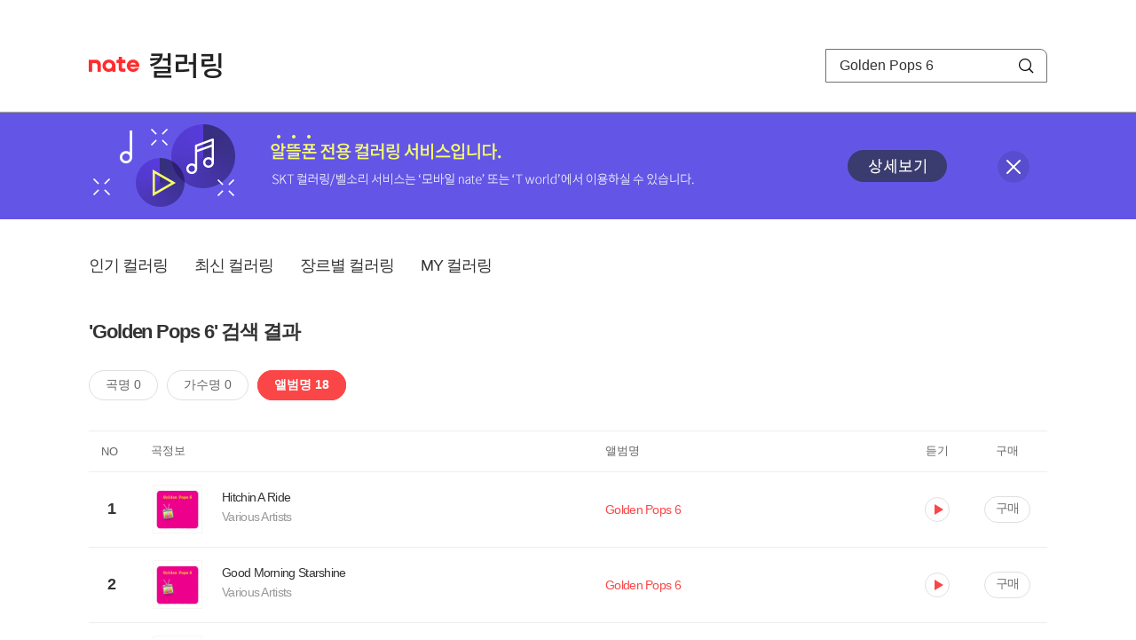

--- FILE ---
content_type: text/html; charset=utf-8
request_url: https://mobile.nate.com/decorate/mvno/search?searchType=album&keyword=Golden%20Pops%206
body_size: 5839
content:
<!DOCTYPE html PUBLIC "-//W3C//DTD XHTML 1.0 Transitional//EN" "http://www.w3.org/TR/xhtml1/DTD/xhtml1-transitional.dtd">
<html xmlns="http://www.w3.org/1999/xhtml" xml:lang="ko" lang="ko">
<head>
<meta http-equiv="X-UA-Compatible" content="IE=Edge" />
<meta http-equiv="Content-Type" content="application/xhtml+xml; charset=utf-8" />
<meta http-equiv="Cache-Control" content="no-cache" />
<meta http-equiv="Cache-Control" content="post-check=0, pre-check=0, no-store, no-cache, must-revalidate" />
<meta http-equiv="Pragma" content="no-cache" />
<meta http-equiv="Expires" content="-1" />
<meta http-equiv="Content-Security-Policy" content="default-src 'self';
   img-src 'self' https://mobileimg.nate.com https://main.nateimg.co.kr https://main2.nateimg.co.kr https://stat.nate.com https://statclick.nate.com https://www.nate.com;
   style-src 'self' 'unsafe-inline' https://common.nate.com;
   script-src 'self' 'unsafe-inline' 'unsafe-eval' https://common.nate.com https://mi.nate.com http://mobile.nate.com;
   media-src 'self' https://down.tums.co.kr;
   font-src 'self';
   base-uri 'self';
   form-action 'self';"







 />
<link href="//main.nateimg.co.kr/img/v7/favicon_32.ico" type="image/x-icon" rel="shortcut icon" />
<link type="text/css" rel="stylesheet" href="../../css/phone_decorate.css?v=20200812" />
<title>컬러링</title>
<script type="text/javascript" src="https://common.nate.com/textGNB/CommonTextGNBV1?xt=U" charset="utf-8"></script>
<!--script type="text/javascript" src="https://mobile.nate.com/js/jquery-2.2.4.min.js"></script--> 
<script type="text/javascript" src="https://mobile.nate.com/js/jquery-3.7.1.js"></script>
<script src="https://mobile.nate.com/js/common/stat.js" charset="utf-8"></script>
</head>
<body onload="javascript:setDomain();">
	<!-- Header -->
	<div id="header" role="banner">
	  <!-- svc -->
	  <div class="svcwrap">
		<div class="gnbWrap">
		  <h1><a href="http://www.nate.com" class="natebi">NATE</a><a href="https://mobile.nate.com/decorate/mvno/top" class="svcname">컬러링</a></h1>
		  
		  <script type="text/javascript">
			  var NateGNB = new classNateGNB();
		  </script>
		  <noscript>
		  <div id="noscript_gnb">
			  <div>
				  <a href="//www.nate.com/" title="네이트 메인으로">네이트 메인으로</a> <span>|</span>
				  <a href="//www.nate.com/sitemap/" title="사이트맵">사이트맵</a>
			  </div>
		  </div>
		  </noscript>

		  <!-- search -->
		  <div id="searchWrap" data-set="search">
			 <form id="search-field" class="srchform" name="form1" action="" method="post">
				<input type="hidden" id="searchType" name="searchType" value="album" />
				<fieldset>
				  <legend>검색영역</legend>                 
				   <input type="text" id="keyword" name="keyword" onkeypress="checkEnter();" value="Golden Pops 6" class="searchBox" title="검색어 입력" />
				   <button type="submit" onclick="search('song');" class="searchBtn"><span class="hide">검색</span></button>
				</fieldset>
			 </form>
		  </div>
		</div>
	  </div>
	  
	  <!-- navigation -->
	  <div class="navWrap"> </div>

	</div>
	<!-- HEADER : E -->
	
	<!-- [추가] 상단 배너 -->
	<div class="bannerWrap" style="background:#6356e6;">
		<div class="banner_cont">
			<a href="https://mobile.nate.com/notice/noticeView?artid=2288"><img src="//mobile.nate.com/img/banner_top_1080x120.png" width="1080" height="120" border="0" alt="" /></a>
			<button type="button" value="배너 영역 닫기" class="btn_close" title="배너 영역 닫기" onclick="$('.bannerWrap').hide();">닫기</button>
		</div>
	</div>

	<!-- BODY -->
	
	<div id="container" class="f-clear decorate">	<!--script type="text/javascript">//<![CDATA[
		function openFaq() {
			goTo('http://erms.nate.com/faq/exSelfFAQList.jsp?parentNodeId=NODE0000000930&nodeDepth=0', 'new');
			return;
		}

		function getBanner(url, e) {
			$.get(url, function() {
			});
		}
	//]]>
	</script-->

	<!-- [삭제] LNB -->
	
	
	<!-- 컨텐츠 영역 시작 -->
	<div id="content">	<script defer="defer" type="text/javascript" src="/js/decorate/popup.js"></script>
	
	<div class="lnbWrap">
		<!-- [추가] 네비게이션 -->
		<div class="lnb">
		<ul>
			<li><a href="/decorate/mvno/top">인기 컬러링</a></li>
			<li><a href="/decorate/mvno/new">최신 컬러링</a></li>
			<li><a href="/decorate/mvno/genre">장르별 컬러링</a></li>
			<li><a href="javascript: goMyColBox();">MY 컬러링</a></li>
		</ul>
		</div>

		<!-- [추가] 내정보 -->
			</div>

	<h4 class="search">'Golden Pops 6' 검색 결과</h4>
	<div class="subLnb">
		<ul>
			<li class="on" id="song"><a href="javascript:search('song');">곡명 0</a></li>
			<li id="singer"><a href="javascript:search('singer');">가수명 0</a></li>
			<li id="album"><a href="javascript:search('album');">앨범명 18</a></li>
		</ul>
	</div>

	
	<div class="search_wrap">
				<h5 class="hide">컬러링검색결과</h5>
		<!-- 리스트 -->
		<table class="coloringList" cellspacing="0" cellpadding="0" summary="컬러링검색결과 리스트로 제목,가수/앨범,이용하기를 보여주고 있음">
			<caption>컬러링검색결과 리스트</caption>
			<colgroup>
				<col width="70px" />
				<col width="*px" />
				<col width="340px" />
				<col width="68px" />
				<col width="90px" />
			</colgroup>
			<thead>
				<tr>
					<th scope="col" class="rank">NO</th>
					<th scope="col" class="info">곡정보</th>
					<th scope="col" class="album">앨범명</th>
					<th scope="col">듣기</th>
					<th scope="col" class="backNon">구매</th>
				</tr>
			</thead>
			<tbody>
				<tr class="first">
					<td><span class="rank">1</span></td>
					<td class="subject">
					<a href="/decorate/mvno/search?searchType=song&amp;keyword=Hitchin A Ride" title="곡명 검색 결과 이동">
						<span class="cover">
                                                                                                                <img src="//mobileimg.nate.com/tums/album/198087_w.jpg" width="60" height="60" border="0" alt="" />
                                                                                                        </span>
                                                <span class="title">
						Hitchin A Ride						</span>

					</a>
						<a href="/decorate/mvno/search?searchType=singer&amp;keyword=Various Artists" title="가수 검색 결과 이동">
						<span class="singer">
						Various Artists						</span></a>
					</td>
					<td class="album"><a href="/decorate/mvno/search?searchType=album&amp;keyword=Golden Pops 6" title="앨범 검색 결과 이동">
						                                                <span class="search_txt">Golden Pops 6</span>
                                                						</a>
					</td>
					<td class="hear"><a href="#;" id="326226" title="미리듣기 새창 열림">듣기</a></td>
					<td class="buy"><a href="#;" id="326226" title="구매 새창 열림">구매</a></td>
					<input type="hidden" value="326226" />
					
				</tr><tr >
					<td><span class="rank">2</span></td>
					<td class="subject">
					<a href="/decorate/mvno/search?searchType=song&amp;keyword=Good Morning Starshine" title="곡명 검색 결과 이동">
						<span class="cover">
                                                                                                                <img src="//mobileimg.nate.com/tums/album/198087_w.jpg" width="60" height="60" border="0" alt="" />
                                                                                                        </span>
                                                <span class="title">
						Good Morning Starshine						</span>

					</a>
						<a href="/decorate/mvno/search?searchType=singer&amp;keyword=Various Artists" title="가수 검색 결과 이동">
						<span class="singer">
						Various Artists						</span></a>
					</td>
					<td class="album"><a href="/decorate/mvno/search?searchType=album&amp;keyword=Golden Pops 6" title="앨범 검색 결과 이동">
						                                                <span class="search_txt">Golden Pops 6</span>
                                                						</a>
					</td>
					<td class="hear"><a href="#;" id="326217" title="미리듣기 새창 열림">듣기</a></td>
					<td class="buy"><a href="#;" id="326217" title="구매 새창 열림">구매</a></td>
					<input type="hidden" value="326217" />
					
				</tr><tr >
					<td><span class="rank">3</span></td>
					<td class="subject">
					<a href="/decorate/mvno/search?searchType=song&amp;keyword=Rain Song" title="곡명 검색 결과 이동">
						<span class="cover">
                                                                                                                <img src="//mobileimg.nate.com/tums/album/198087_w.jpg" width="60" height="60" border="0" alt="" />
                                                                                                        </span>
                                                <span class="title">
						Rain Song						</span>

					</a>
						<a href="/decorate/mvno/search?searchType=singer&amp;keyword=Various Artists" title="가수 검색 결과 이동">
						<span class="singer">
						Various Artists						</span></a>
					</td>
					<td class="album"><a href="/decorate/mvno/search?searchType=album&amp;keyword=Golden Pops 6" title="앨범 검색 결과 이동">
						                                                <span class="search_txt">Golden Pops 6</span>
                                                						</a>
					</td>
					<td class="hear"><a href="#;" id="326194" title="미리듣기 새창 열림">듣기</a></td>
					<td class="buy"><a href="#;" id="326194" title="구매 새창 열림">구매</a></td>
					<input type="hidden" value="326194" />
					
				</tr><tr >
					<td><span class="rank">4</span></td>
					<td class="subject">
					<a href="/decorate/mvno/search?searchType=song&amp;keyword=Sleep Walk" title="곡명 검색 결과 이동">
						<span class="cover">
                                                                                                                <img src="//mobileimg.nate.com/tums/album/198087_w.jpg" width="60" height="60" border="0" alt="" />
                                                                                                        </span>
                                                <span class="title">
						Sleep Walk						</span>

					</a>
						<a href="/decorate/mvno/search?searchType=singer&amp;keyword=Various Artists" title="가수 검색 결과 이동">
						<span class="singer">
						Various Artists						</span></a>
					</td>
					<td class="album"><a href="/decorate/mvno/search?searchType=album&amp;keyword=Golden Pops 6" title="앨범 검색 결과 이동">
						                                                <span class="search_txt">Golden Pops 6</span>
                                                						</a>
					</td>
					<td class="hear"><a href="#;" id="326222" title="미리듣기 새창 열림">듣기</a></td>
					<td class="buy"><a href="#;" id="326222" title="구매 새창 열림">구매</a></td>
					<input type="hidden" value="326222" />
					
				</tr><tr >
					<td><span class="rank">5</span></td>
					<td class="subject">
					<a href="/decorate/mvno/search?searchType=song&amp;keyword=Snowbird" title="곡명 검색 결과 이동">
						<span class="cover">
                                                                                                                <img src="//mobileimg.nate.com/tums/album/198087_w.jpg" width="60" height="60" border="0" alt="" />
                                                                                                        </span>
                                                <span class="title">
						Snowbird						</span>

					</a>
						<a href="/decorate/mvno/search?searchType=singer&amp;keyword=Various Artists" title="가수 검색 결과 이동">
						<span class="singer">
						Various Artists						</span></a>
					</td>
					<td class="album"><a href="/decorate/mvno/search?searchType=album&amp;keyword=Golden Pops 6" title="앨범 검색 결과 이동">
						                                                <span class="search_txt">Golden Pops 6</span>
                                                						</a>
					</td>
					<td class="hear"><a href="#;" id="326207" title="미리듣기 새창 열림">듣기</a></td>
					<td class="buy"><a href="#;" id="326207" title="구매 새창 열림">구매</a></td>
					<input type="hidden" value="326207" />
					
				</tr><tr >
					<td><span class="rank">6</span></td>
					<td class="subject">
					<a href="/decorate/mvno/search?searchType=song&amp;keyword=Funny Face" title="곡명 검색 결과 이동">
						<span class="cover">
                                                                                                                <img src="//mobileimg.nate.com/tums/album/198087_w.jpg" width="60" height="60" border="0" alt="" />
                                                                                                        </span>
                                                <span class="title">
						Funny Face						</span>

					</a>
						<a href="/decorate/mvno/search?searchType=singer&amp;keyword=Various Artists" title="가수 검색 결과 이동">
						<span class="singer">
						Various Artists						</span></a>
					</td>
					<td class="album"><a href="/decorate/mvno/search?searchType=album&amp;keyword=Golden Pops 6" title="앨범 검색 결과 이동">
						                                                <span class="search_txt">Golden Pops 6</span>
                                                						</a>
					</td>
					<td class="hear"><a href="#;" id="30659" title="미리듣기 새창 열림">듣기</a></td>
					<td class="buy"><a href="#;" id="30659" title="구매 새창 열림">구매</a></td>
					<input type="hidden" value="30659" />
					
				</tr><tr >
					<td><span class="rank">7</span></td>
					<td class="subject">
					<a href="/decorate/mvno/search?searchType=song&amp;keyword=Indian Reservation" title="곡명 검색 결과 이동">
						<span class="cover">
                                                                                                                <img src="//mobileimg.nate.com/tums/album/198087_w.jpg" width="60" height="60" border="0" alt="" />
                                                                                                        </span>
                                                <span class="title">
						Indian Reservation						</span>

					</a>
						<a href="/decorate/mvno/search?searchType=singer&amp;keyword=Various Artists" title="가수 검색 결과 이동">
						<span class="singer">
						Various Artists						</span></a>
					</td>
					<td class="album"><a href="/decorate/mvno/search?searchType=album&amp;keyword=Golden Pops 6" title="앨범 검색 결과 이동">
						                                                <span class="search_txt">Golden Pops 6</span>
                                                						</a>
					</td>
					<td class="hear"><a href="#;" id="326219" title="미리듣기 새창 열림">듣기</a></td>
					<td class="buy"><a href="#;" id="326219" title="구매 새창 열림">구매</a></td>
					<input type="hidden" value="326219" />
					
				</tr><tr >
					<td><span class="rank">8</span></td>
					<td class="subject">
					<a href="/decorate/mvno/search?searchType=song&amp;keyword=ILl Be By" title="곡명 검색 결과 이동">
						<span class="cover">
                                                                                                                <img src="//mobileimg.nate.com/tums/album/198087_w.jpg" width="60" height="60" border="0" alt="" />
                                                                                                        </span>
                                                <span class="title">
						ILl Be By						</span>

					</a>
						<a href="/decorate/mvno/search?searchType=singer&amp;keyword=Various Artists" title="가수 검색 결과 이동">
						<span class="singer">
						Various Artists						</span></a>
					</td>
					<td class="album"><a href="/decorate/mvno/search?searchType=album&amp;keyword=Golden Pops 6" title="앨범 검색 결과 이동">
						                                                <span class="search_txt">Golden Pops 6</span>
                                                						</a>
					</td>
					<td class="hear"><a href="#;" id="326195" title="미리듣기 새창 열림">듣기</a></td>
					<td class="buy"><a href="#;" id="326195" title="구매 새창 열림">구매</a></td>
					<input type="hidden" value="326195" />
					
				</tr><tr >
					<td><span class="rank">9</span></td>
					<td class="subject">
					<a href="/decorate/mvno/search?searchType=song&amp;keyword=Why Cant We Live Together" title="곡명 검색 결과 이동">
						<span class="cover">
                                                                                                                <img src="//mobileimg.nate.com/tums/album/198087_w.jpg" width="60" height="60" border="0" alt="" />
                                                                                                        </span>
                                                <span class="title">
						Why Cant We Live Together						</span>

					</a>
						<a href="/decorate/mvno/search?searchType=singer&amp;keyword=Various Artists" title="가수 검색 결과 이동">
						<span class="singer">
						Various Artists						</span></a>
					</td>
					<td class="album"><a href="/decorate/mvno/search?searchType=album&amp;keyword=Golden Pops 6" title="앨범 검색 결과 이동">
						                                                <span class="search_txt">Golden Pops 6</span>
                                                						</a>
					</td>
					<td class="hear"><a href="#;" id="326223" title="미리듣기 새창 열림">듣기</a></td>
					<td class="buy"><a href="#;" id="326223" title="구매 새창 열림">구매</a></td>
					<input type="hidden" value="326223" />
					
				</tr><tr >
					<td><span class="rank">10</span></td>
					<td class="subject">
					<a href="/decorate/mvno/search?searchType=song&amp;keyword=Last Night (KTF  SHOW CF삽입곡)" title="곡명 검색 결과 이동">
						<span class="cover">
                                                                                                                <img src="//mobileimg.nate.com/tums/album/198087_w.jpg" width="60" height="60" border="0" alt="" />
                                                                                                        </span>
                                                <span class="title">
						Last Night (KTF  SHOW CF삽입곡)						</span>

					</a>
						<a href="/decorate/mvno/search?searchType=singer&amp;keyword=Various Artists" title="가수 검색 결과 이동">
						<span class="singer">
						Various Artists						</span></a>
					</td>
					<td class="album"><a href="/decorate/mvno/search?searchType=album&amp;keyword=Golden Pops 6" title="앨범 검색 결과 이동">
						                                                <span class="search_txt">Golden Pops 6</span>
                                                						</a>
					</td>
					<td class="hear"><a href="#;" id="326209" title="미리듣기 새창 열림">듣기</a></td>
					<td class="buy"><a href="#;" id="326209" title="구매 새창 열림">구매</a></td>
					<input type="hidden" value="326209" />
					
				</tr><tr >
					<td><span class="rank">11</span></td>
					<td class="subject">
					<a href="/decorate/mvno/search?searchType=song&amp;keyword=Drift Away" title="곡명 검색 결과 이동">
						<span class="cover">
                                                                                                                <img src="//mobileimg.nate.com/tums/album/198087_w.jpg" width="60" height="60" border="0" alt="" />
                                                                                                        </span>
                                                <span class="title">
						Drift Away						</span>

					</a>
						<a href="/decorate/mvno/search?searchType=singer&amp;keyword=Various Artists" title="가수 검색 결과 이동">
						<span class="singer">
						Various Artists						</span></a>
					</td>
					<td class="album"><a href="/decorate/mvno/search?searchType=album&amp;keyword=Golden Pops 6" title="앨범 검색 결과 이동">
						                                                <span class="search_txt">Golden Pops 6</span>
                                                						</a>
					</td>
					<td class="hear"><a href="#;" id="326192" title="미리듣기 새창 열림">듣기</a></td>
					<td class="buy"><a href="#;" id="326192" title="구매 새창 열림">구매</a></td>
					<input type="hidden" value="326192" />
					
				</tr><tr >
					<td><span class="rank">12</span></td>
					<td class="subject">
					<a href="/decorate/mvno/search?searchType=song&amp;keyword=Corinna, Corinna" title="곡명 검색 결과 이동">
						<span class="cover">
                                                                                                                <img src="//mobileimg.nate.com/tums/album/198087_w.jpg" width="60" height="60" border="0" alt="" />
                                                                                                        </span>
                                                <span class="title">
						Corinna, Corinna						</span>

					</a>
						<a href="/decorate/mvno/search?searchType=singer&amp;keyword=Various Artists" title="가수 검색 결과 이동">
						<span class="singer">
						Various Artists						</span></a>
					</td>
					<td class="album"><a href="/decorate/mvno/search?searchType=album&amp;keyword=Golden Pops 6" title="앨범 검색 결과 이동">
						                                                <span class="search_txt">Golden Pops 6</span>
                                                						</a>
					</td>
					<td class="hear"><a href="#;" id="326220" title="미리듣기 새창 열림">듣기</a></td>
					<td class="buy"><a href="#;" id="326220" title="구매 새창 열림">구매</a></td>
					<input type="hidden" value="326220" />
					
				</tr><tr >
					<td><span class="rank">13</span></td>
					<td class="subject">
					<a href="/decorate/mvno/search?searchType=song&amp;keyword=Where Have All The Flowers Gone?" title="곡명 검색 결과 이동">
						<span class="cover">
                                                                                                                <img src="//mobileimg.nate.com/tums/album/198087_w.jpg" width="60" height="60" border="0" alt="" />
                                                                                                        </span>
                                                <span class="title">
						Where Have All The Flowers Gone?						</span>

					</a>
						<a href="/decorate/mvno/search?searchType=singer&amp;keyword=Various Artists" title="가수 검색 결과 이동">
						<span class="singer">
						Various Artists						</span></a>
					</td>
					<td class="album"><a href="/decorate/mvno/search?searchType=album&amp;keyword=Golden Pops 6" title="앨범 검색 결과 이동">
						                                                <span class="search_txt">Golden Pops 6</span>
                                                						</a>
					</td>
					<td class="hear"><a href="#;" id="326199" title="미리듣기 새창 열림">듣기</a></td>
					<td class="buy"><a href="#;" id="326199" title="구매 새창 열림">구매</a></td>
					<input type="hidden" value="326199" />
					
				</tr><tr >
					<td><span class="rank">14</span></td>
					<td class="subject">
					<a href="/decorate/mvno/search?searchType=song&amp;keyword=Lemon Tree" title="곡명 검색 결과 이동">
						<span class="cover">
                                                                                                                <img src="//mobileimg.nate.com/tums/album/198087_w.jpg" width="60" height="60" border="0" alt="" />
                                                                                                        </span>
                                                <span class="title">
						Lemon Tree						</span>

					</a>
						<a href="/decorate/mvno/search?searchType=singer&amp;keyword=Various Artists" title="가수 검색 결과 이동">
						<span class="singer">
						Various Artists						</span></a>
					</td>
					<td class="album"><a href="/decorate/mvno/search?searchType=album&amp;keyword=Golden Pops 6" title="앨범 검색 결과 이동">
						                                                <span class="search_txt">Golden Pops 6</span>
                                                						</a>
					</td>
					<td class="hear"><a href="#;" id="326224" title="미리듣기 새창 열림">듣기</a></td>
					<td class="buy"><a href="#;" id="326224" title="구매 새창 열림">구매</a></td>
					<input type="hidden" value="326224" />
					
				</tr><tr >
					<td><span class="rank">15</span></td>
					<td class="subject">
					<a href="/decorate/mvno/search?searchType=song&amp;keyword=My Guy" title="곡명 검색 결과 이동">
						<span class="cover">
                                                                                                                <img src="//mobileimg.nate.com/tums/album/198087_w.jpg" width="60" height="60" border="0" alt="" />
                                                                                                        </span>
                                                <span class="title">
						My Guy						</span>

					</a>
						<a href="/decorate/mvno/search?searchType=singer&amp;keyword=Various Artists" title="가수 검색 결과 이동">
						<span class="singer">
						Various Artists						</span></a>
					</td>
					<td class="album"><a href="/decorate/mvno/search?searchType=album&amp;keyword=Golden Pops 6" title="앨범 검색 결과 이동">
						                                                <span class="search_txt">Golden Pops 6</span>
                                                						</a>
					</td>
					<td class="hear"><a href="#;" id="326215" title="미리듣기 새창 열림">듣기</a></td>
					<td class="buy"><a href="#;" id="326215" title="구매 새창 열림">구매</a></td>
					<input type="hidden" value="326215" />
					
				</tr><tr >
					<td><span class="rank">16</span></td>
					<td class="subject">
					<a href="/decorate/mvno/search?searchType=song&amp;keyword=Sentimental Journey" title="곡명 검색 결과 이동">
						<span class="cover">
                                                                                                                <img src="//mobileimg.nate.com/tums/album/198087_w.jpg" width="60" height="60" border="0" alt="" />
                                                                                                        </span>
                                                <span class="title">
						Sentimental Journey						</span>

					</a>
						<a href="/decorate/mvno/search?searchType=singer&amp;keyword=Various Artists" title="가수 검색 결과 이동">
						<span class="singer">
						Various Artists						</span></a>
					</td>
					<td class="album"><a href="/decorate/mvno/search?searchType=album&amp;keyword=Golden Pops 6" title="앨범 검색 결과 이동">
						                                                <span class="search_txt">Golden Pops 6</span>
                                                						</a>
					</td>
					<td class="hear"><a href="#;" id="326193" title="미리듣기 새창 열림">듣기</a></td>
					<td class="buy"><a href="#;" id="326193" title="구매 새창 열림">구매</a></td>
					<input type="hidden" value="326193" />
					
				</tr><tr >
					<td><span class="rank">17</span></td>
					<td class="subject">
					<a href="/decorate/mvno/search?searchType=song&amp;keyword=If You Go Away" title="곡명 검색 결과 이동">
						<span class="cover">
                                                                                                                <img src="//mobileimg.nate.com/tums/album/198087_w.jpg" width="60" height="60" border="0" alt="" />
                                                                                                        </span>
                                                <span class="title">
						If You Go Away						</span>

					</a>
						<a href="/decorate/mvno/search?searchType=singer&amp;keyword=Various Artists" title="가수 검색 결과 이동">
						<span class="singer">
						Various Artists						</span></a>
					</td>
					<td class="album"><a href="/decorate/mvno/search?searchType=album&amp;keyword=Golden Pops 6" title="앨범 검색 결과 이동">
						                                                <span class="search_txt">Golden Pops 6</span>
                                                						</a>
					</td>
					<td class="hear"><a href="#;" id="326221" title="미리듣기 새창 열림">듣기</a></td>
					<td class="buy"><a href="#;" id="326221" title="구매 새창 열림">구매</a></td>
					<input type="hidden" value="326221" />
					
				</tr><tr >
					<td><span class="rank">18</span></td>
					<td class="subject">
					<a href="/decorate/mvno/search?searchType=song&amp;keyword=You Dont Own Me" title="곡명 검색 결과 이동">
						<span class="cover">
                                                                                                                <img src="//mobileimg.nate.com/tums/album/198087_w.jpg" width="60" height="60" border="0" alt="" />
                                                                                                        </span>
                                                <span class="title">
						You Dont Own Me						</span>

					</a>
						<a href="/decorate/mvno/search?searchType=singer&amp;keyword=Various Artists" title="가수 검색 결과 이동">
						<span class="singer">
						Various Artists						</span></a>
					</td>
					<td class="album"><a href="/decorate/mvno/search?searchType=album&amp;keyword=Golden Pops 6" title="앨범 검색 결과 이동">
						                                                <span class="search_txt">Golden Pops 6</span>
                                                						</a>
					</td>
					<td class="hear"><a href="#;" id="326203" title="미리듣기 새창 열림">듣기</a></td>
					<td class="buy"><a href="#;" id="326203" title="구매 새창 열림">구매</a></td>
					<input type="hidden" value="326203" />
					
				</tr>			</tbody>
			
			
		</table>
		<!-- 페이징 -->
<!-- //페이징 -->	
				
	</div>
	<div id="modal_buy" class="modal_layer"></div>
	<div id="modal_preview" class="modal_layer"></div>

	<div class="provide_planet">
		본 서비스는 <span>SK플래닛</span>에서 제공합니다.
	</div>

<script>
	$(document).ready(function(){
		var searchType = $("#searchType").val()||"song";
		$(".subLnb li").removeClass("on");
		$("#"+searchType).addClass("on")
		//                $("#modal_opne_btn8").click(function(){
		//                        $("#modal8").fadeIn(200);
		//			
		//                });

        $(".hear a").click(function(){
			//시스템 점검 여부 확인
			if(isSystemCheck()) return false;

			var url = "/decorate/popup/preview";
            var param = {
				o_song_id   : $(this).attr('id'),
				type : 'modal'
            };

			$.post(url, param, function(result) {
					$("#modal_preview").append(result);
					$("#modal_preview").show();
			});
		});

        $(".buy a").click(function(){
			//시스템 점검 여부 확인
			if(isSystemCheck()) return false;

			var url = "/decorate/popup/buy";
			var param = {
				o_song_id 	: $(this).attr('id')
			};
					
			$.post(url, param, function(result) {
				if(result=='need_login'){
					alert("로그인 후 이용 가능합니다.");
					var crnt_url = encodeURI(document.location.href);
					document.location.href='https://xo.nate.com/Login.sk?redirect='+crnt_url+'&cpurl=';
				}
				$("#modal_buy").append(result);
				$("#modal_buy").show();	
			});
		});
		
/*
		$('#modal_buy').on('click', '#modal_close', function(e) {

			$("#modal_buy").empty();
          		audio.load();
		});

		$('#modal_preview').on('click', '#modal_close', function(e) {

                        $("#modal_preview").empty();
                        audio.load();
                });
*/
        });
        </script>
	<script language="javascript">statNdr("decomvno_ndr.nate.com/search/");</script>
	
</div>
	<!-- //컨텐츠 영역 끝 -->
	
	<!-- [추가] 공지사항 -->
	<div class="noticeArea">
		<dl>
			<dt>공지사항</dt>
			<!--dd><a href="#">[서비스 점검] 벨소리 서비스 점검 안내</a></dd-->
                        <dd><a href="https://mobile.nate.com/notice/noticeView?artid=2300" ;=";">[서비스 점검] 컬러링 서비스 점검 안내(4/7)</a></dd>
		</dl>
	    <a href="https://helpdesk.nate.com/web/faq?nodeIds=NODE0000000185" class="go_helpdesk" title="고객센터 서비스 도움말 새창 열림" target="_blank">서비스 도움말</a>
	</div>
	
	<!-- [추가] 하단배너 -->
	<!--div class="bannerBtm" style="height:138px;">
	<img src="//mobile.nate.com/img/banner_bottom_gray_1080x138.png" width="1080" height="138" border="0" alt="">
	</div-->

	<div style="padding-top:10px; padding-bottom:30px;">
	    <table style="font-size:13px; width:100%; border:solid 0.5px; border-collapse:collapse;">
		<tr>
		<td rowspan="5" style="font-weight:bold; width:15%; text-align:center; background:#cccccc;">알뜰폰 사업자별<br /> 고객센터</td>
		<td style="width:1%"></td>
		<td style="padding:5px 5px 5px 5px;">SK텔링크 : 1599-0999/휴대폰 114</td>
                <td>스마텔 : 1566-0212/휴대폰 114</td>
		<td>아이즈비전 : 1800-6100/휴대폰 114</td>
		</tr>
				
                <tr>
		<td style="width:1%"></td>
                <td style="padding:5px 5px 5px 5px;">에스원 : 1599-7114/휴대폰 114</td>
                <td>유니컴즈 : 1899-3633/휴대폰 114</td>
                <td>큰사람컴퓨터 : 1670-9114/휴대폰 114</td>
                </tr>

                <tr>
		<td style="width:1%"></td>
                <td style="padding:5px 5px 5px 5px;">프리텔레콤 : 1661-2207/휴대폰 114</td>
                <td>LG헬로비전 : 1855-2114/휴대폰 114</td>
                <td>토스모바일 : 1660-1114/휴대폰 114</td>
                </tr>
	
                <tr>
		<td style="width:1%"></td>
                <td style="padding:5px 5px 5px 5px;">스테이지파이브 : 1668-5730/휴대폰 114</td>
                <td>한국케이블텔레콤 : 1877-9114/휴대폰 114</td>
		<td>조이텔 : 1566-8692/휴대폰 114</td>
		</tr>

                <tr>
		<td style="width:1%"></td>
                <td style="padding:5px 5px 5px 5px;">리브모바일 : 1522-9999/휴대폰 114</td>
		<td>세종텔레콤 : 1666-9316/휴대폰 114</td>
		<td>에넥스텔레콤 : 1577-0332/휴대폰 114</td>
		<td></td>
                </tr>

		</table>
	</div>

	<hr class="layout" />
	<!-- RNB 삭제-->
	
</div>
	<script>
	        function search(searchType) {
        var frm = document.form1;
        //frm.searchType.value = searchType || "";
        frm.searchType.value = searchType;

//        var selector = '#count_' + searchType;
//        if($(selector).val() != '0'){

            if($.trim($("#keyword").val())=="") {
                alert("검색어를 입력해주세요.");
                $("#keyword").focus();
             //   return false;
            }else{
            	frm.method = 'get';
            	frm.action = "/decorate/mvno/search";
            	frm.submit();
	    }

//        }else{

//            var text = '<p style="text-align: center; margin: 40px 0px;">검색 결과가 없습니다.</p>';

//            $('.song-list').empty().append(text);
//            $('button').removeClass("selected");
//            $('#'+searchType).addClass("selected");


//        }
	}

	function checkEnter() {
        if (event.keyCode == 13) {
                search('song');
                return;
        }
	}
function popupPhoneSetting(){
	//document.domain = 'nate.com';
	//var url = "http://mgame.nate.com/download/phone_setting.php?site=" + document.domain;
	//oWnd = window.open(url,'popup_phone_setting','scrollbars=no,resizable=no,toolbar=no,location=no,directories=no,status=no,menubar=no');

	var loc_now = ""+top.document.location;
	var r_url = encodeURIComponent(loc_now);
	//var b_url = encodeURIComponent("http://mobile.nate.com/bridge.html");
	var url = "https://member.nate.com/modify/RegistPhone.sk?r_url="+r_url;

	oWnd = window.open(url,'popup_phone_setting','width=442,height=765,scrollbars=auto,resizable=no,toolbar=no,location=no,directories=no,status=no,menubar=no');
	window.opener = oWnd;
}

function popupPhoneDelete() {
	//document.domain = 'nate.com';
	//var url = "http://mgame.nate.com/download/phone_delete.php?site=" + document.domain;


	
	var url = "http://helpdesk.nate.com/userinfo/exMemberInfo.asp?pgcode=my_phone";
	//window.open(url,'');
	document.location = url;
}
	</script>	

	<!-- BODY : E -->
	
	
	<!-- RNB & FOOTER -->
	<script type="text/javascript" src="https://mobile.nate.com/js/common/footer.js?v=20250903" charset="utf-8"></script>
	<script type="text/javascript" src="https://mobile.nate.com/js/common/common.js?v=20200812" charset="utf-8"></script>
	<script src="https://mobile.nate.com/js/common/stat.js" charset="utf-8"></script>
	<!--script defer type="text/javascript">//<![CDATA[
  	statNate("");
  	//]]></script-->
	<input type="hidden" name="crnt_url" value="http%3A%2F%2Fmobile.nate.com%2Fdecorate%2Fmvno%2Fsearch%3FsearchType%3Dalbum%26keyword%3DGolden%2520Pops%25206" id="crnt_url" />
	<!-- RNB & FOOTER : E -->
</body>
</html>